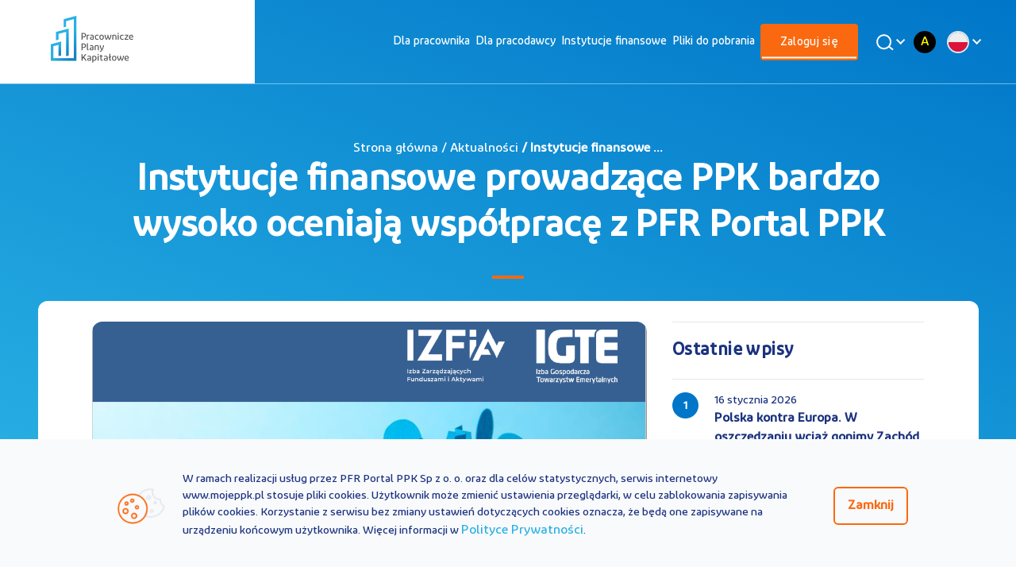

--- FILE ---
content_type: text/html;charset=UTF-8
request_url: https://www.mojeppk.pl/aktualnosci/Instytucje_finansowe_prowadzace_PPK_bardzo_wysoko_oceniaja_wspolprace_z_PFR_Portal_PPK.html
body_size: 12182
content:
<!DOCTYPE html>
<html lang="pl">
<head>
    




    <title>
        
            Instytucje finansowe prowadzące PPK bardzo wysoko oceniają współpracę z PFR Portal PPK
         — oficjalny portal Pracowniczych Planów Kapitałowych PPK 
    </title>

        <meta name="description" content="Instytucje finansowe prowadzące PPK bardzo wysoko oceniają współpracę z PFR Portal PPK">

    <meta name="keywords" content="moje, PPK, pracownicze, plany, kapitałowe, fundusz, emerytura, kapitał, fundusze, pracownik, pracodawca, informacje">
    <meta property="og:type" content="website" />
    <meta property="og:url" content="https://www.mojeppk.pl//aktualnosci/Instytucje_finansowe_prowadzace_PPK_bardzo_wysoko_oceniaja_wspolprace_z_PFR_Portal_PPK.html" />

        <meta property="og:title" content="Instytucje finansowe prowadzące PPK bardzo wysoko oceniają współpracę z PFR Portal PPK" />
        <meta property="og:image" content="https://www.mojeppk.pl//dam/jcr:62e238a8-4287-45a6-b9ff-1a394a544676/IZFiA%20IGTE%20(hp).png"/>

        <meta property="og:description" content="Instytucje finansowe prowadzące PPK bardzo wysoko oceniają współpracę z PFR Portal PPK" />

    <script>
  !function(f,b,e,v,n,t,s)
  {if(f.fbq)return;n=f.fbq=function(){n.callMethod?
  n.callMethod.apply(n,arguments):n.queue.push(arguments)};
  if(!f._fbq)f._fbq=n;n.push=n;n.loaded=!0;n.version='2.0';
  n.queue=[];t=b.createElement(e);t.async=!0;
  t.src=v;s=b.getElementsByTagName(e)[0];
  s.parentNode.insertBefore(t,s)}(window, document,'script',
  'https://connect.facebook.net/en_US/fbevents.js');
  fbq('init', '2230624733868951');
  fbq('track', 'PageView');
</script>
<noscript>
  <img height="1" width="1" style="display:none" 
       src="https://www.facebook.com/tr?id=2230624733868951&ev=PageView&noscript=1"/>
</noscript>
<script async src="https://www.google-analytics.com/analytics.js"></script>
<!-- Google Analytics -->
<script>
(function(i,s,o,g,r,a,m){i['GoogleAnalyticsObject']=r;i[r]=i[r]||function(){
(i[r].q=i[r].q||[]).push(arguments)},i[r].l=1*new Date();a=s.createElement(o),
m=s.getElementsByTagName(o)[0];a.async=1;a.src=g;m.parentNode.insertBefore(a,m)
})(window,document,'script','https://www.google-analytics.com/analytics.js','ga');

ga('create', 'UA-131145287-1', 'auto');
ga('send', 'pageview');
</script>
<!-- End Google Analytics -->

    <!-- Google Tag Manager -->
    <script>(function(w,d,s,l,i){w[l]=w[l]||[];w[l].push({'gtm.start':
    new Date().getTime(),event:'gtm.js'});var f=d.getElementsByTagName(s)[0],
    j=d.createElement(s),dl=l!='dataLayer'?'&l='+l:'';j.async=true;j.src=
    'https://www.googletagmanager.com/gtm.js?id='+i+dl;f.parentNode.insertBefore(j,f);
    })(window,document,'script','dataLayer', 'GTM-PQM3L36');</script>
    <!-- End Google Tag Manager -->
<meta charset="UTF-8">
<meta name="viewport" content="width=device-width, initial-scale=1.0, user-scalable=yes">
<meta http-equiv="X-UA-Compatible" content="ie=edge">
<meta name="author" content="Efigence">
<link rel="shortcut icon" href="/.resources/ppk-module/assets/favicon/favicon.ico" type="image/x-icon">
<link rel="manifest" href="/.resources/ppk-module/mgnl-resources/manifest.json" crossorigin="use-credentials">
<link rel="apple-touch-icon" sizes="180x180" href="/.resources/ppk-module/assets/favicon/apple-touch-icon.png">
<link rel="icon" type="image/png" sizes="32x32" href="/.resources/ppk-module/assets/favicon/favicon-32x32.png">
<link rel="icon" type="image/png" sizes="16x16" href="/.resources/ppk-module/assets/favicon/favicon-16x16.png">
<link rel="mask-icon" href="/.resources/ppk-module/assets/favicon/safari-pinned-tab.svg" color="#5bbad5">
<meta name="msapplication-TileColor" content="#ffffff">
<meta name="theme-color" content="#ffffff">

    <link rel="stylesheet" type="text/css" href="/.resources/ppk-module/webresources/dist/css/main~2026-01-15-09-01-26-629~cache.css" />


<script src='https://www.google.com/recaptcha/api.js?onload=renderCaptchas&render=explicit' async defer></script>

<link rel="canonical" href="https://www.mojeppk.pl/aktualnosci/Instytucje_finansowe_prowadzace_PPK_bardzo_wysoko_oceniaja_wspolprace_z_PFR_Portal_PPK.html">
<!-- Facebook Pixel Code -->
<script>
    !function(f,b,e,v,n,t,s) {if(f.fbq)return;n=f.fbq=function(){n.callMethod?
        n.callMethod.apply(n,arguments):n.queue.push(arguments)};
        if(!f._fbq)f._fbq=n;n.push=n;n.loaded=!0;n.version='2.0';
        n.queue=[];t=b.createElement(e);t.async=!0;
        t.src=v;s=b.getElementsByTagName(e)[0];
        s.parentNode.insertBefore(t,s)}(window, document,'script',
        'https://connect.facebook.net/en_US/fbevents.js');
    fbq('init', '758688664701896');
    fbq('track', 'PageView');
</script>
<noscript><img height="1" width="1" style="display:none"
               src="https://www.facebook.com/tr?id=758688664701896&ev=PageView&noscript=1"
/></noscript>
<!-- End Facebook Pixel Code --></head>

<body class="main-page" data-context="">


<script>
    (function() {
        const LOCAL_STORAGE_VARIABLE = 'contrastVariant';
        const initVariant = window.localStorage.getItem(LOCAL_STORAGE_VARIABLE);
        if (initVariant) {
            document.body.classList.add('contrast-version--' + initVariant);
            if (initVariant !== 'normal') {
                document.documentElement.style.fontSize = '20px';
            } else {
                document.documentElement.style.fontSize = null;
            } 
        }
    })()
</script>








<!-- Google Tag Manager (noscript) -->
<noscript><iframe src="https://www.googletagmanager.com/ns.html?id=GTM-PQM3L36"
height="0" width="0" style="display:none;visibility:hidden"></iframe></noscript>
<!-- End Google Tag Manager (noscript) -->

<nav class="nav-bar new-nav">
    <div class="container">
        <div class="row">

<a class="skip-link " href="#main">Przejdź do treści</a>
<a class="skip-link " href="#footer">Przejdź do stopki</a>
            <div class="small-4 large-2 logo-container">
                <div class="image-wrapper">
                    <a href="https://www.mojeppk.pl/" class="top-bar__logo">
                        <img class="mobile"
                             src="/dam/jcr:12f4f6a9-a999-40da-b934-4e5a3c03dba4/logo-mobile.png"
                             alt="Logo Moje PPK">
                        <img class="desktop"
                             src="/dam/jcr:f7bb9f10-7def-45d6-b652-8b25b95fdf0d/logo-ppk-v-1.svg"
                             alt="Logo Moje PPK">
                    </a>
                </div>
            </div>
            <div class="small-4 large-10">
                <div class="small-1 large-11 xlarge-9 new-nav_menu">
                <div class="mobile-container-links"> </div>
                    <div class="menu-container">
                        <ul role=menubar>
                            <li class="headDisplayNone">
                                <form action="/wyniki-wyszukiwania.html" class="search">
                                    <input id="main-search-input-mobile" name="q" placeholder="Szukaj" type="search" autocomplete="off">

                                    <button id="main-search-input-trigger-mobile" class="desktop-search_trigger">
                                        <img src="/.resources/ppk-module/assets/icons/search.svg"
                                             class="magnifying-glass inlineSVG" alt="">
                                    </button>
                                </form>

                            </li>




<li class=" default" role="menuitem" >
    <a  href="/dla-pracownika.html" title="Przejdź do: Dla pracownika">Dla pracownika</a>
</li>





<li class=" default" role="menuitem" >
    <a  href="/dla-pracodawcy.html" title="Przejdź do: Dla pracodawcy">Dla pracodawcy</a>
</li>





<li class=" default" role="menuitem" >
    <a  href="/lista-instytucji-finansowych.html" title="Przejdź do: Instytucje finansowe">Instytucje finansowe</a>
</li>





<li class=" default" role="menuitem" >
    <a  href="/pliki-do-pobrania.html" title="Przejdź do: Pliki do pobrania">Pliki do pobrania</a>
</li>





<li class=" show-for-small-only" role="menuitem" >
    <a  href="/kontakt.html" title="Przejdź do: Kontakt">Kontakt</a>
</li>





<li class=" show-as-button show-for-small-only" role="menuitem" >
    <a  href="/kalkulator.html" title="Przejdź do: Kalkulator PPK">Kalkulator PPK</a>
</li>





<li class="active show-as-button" role="menuitem" >
    <a  class="active-link"  href="https://rachunek.mojeppk.pl/" title="Przejdź do: Zaloguj się">Zaloguj się</a>
</li>


                        </ul>

                        <div class="number-and-search">
                        <div id="main-search-button-desktop" class="image-wrapper search desktop-search">
                            <button class="desktop-search_button" aria-label="Wyszukaj">
                                <img src="/.resources/ppk-module/assets/icons/search-white.svg"
                                    class="magnifying-glass" alt="">
                            </button>
                            <div class="desktop-search_search">
                                <form action="/wyniki-wyszukiwania.html" class="desktop-search_form" role="search">
                                    <button id="main-search-input-trigger" class="desktop-search_trigger">
                                        <img src="/.resources/ppk-module/assets/icons/search.svg"
                                             class="magnifying-glass inlineSVG" alt="">
                                    </button>
                                    <input name="q" id="main-search-input-desktop" placeholder="Czego szukasz?" type="text" autocomplete="off">
                                </form>
                                <div class="live-search-container">

                                </div>
                            </div>
                        </div>
                        </div>
                        <div class="contrast-and-dropdown">
<div class="contrast-change-link">
    <button
        class="contrast-change-link__position contrast-change-link__position--normal"
        data-contrast-type="normal"
        title="Zmień wersję kontrastową strony na standardową"
    >
        A
    </button>
    <button
        class="contrast-change-link__position contrast-change-link__position--black-yellow"
        data-contrast-type="black-yellow"
        title="Zmień wersję strony na wysokokontrastową"
    >
        A
    </button>
</div>







    <div id="menu-dropdown">
        <div class="dropdown">
            <button class="dropdown__button">
                <img class="dropdown__image" src="/dam/jcr:3c06355a-c312-4391-92c3-4a168f33cb4c/pl.png" alt="PL">
            </button>
            <div class="dropdown__content" aria-expanded="false">
                <ul class="dropdown__list">


                    <li class="dropdown__list-element">
                        <a href="/" class="dropdown__link" title="PL" target="_self">
                            <img class="dropdown__list-image dropdown__image" src="/dam/jcr:3c06355a-c312-4391-92c3-4a168f33cb4c/pl.png" alt="PL">
                            <span class="dropdown__list-text">PL</span>
                        </a>
                    </li>


                    <li class="dropdown__list-element">
                        <a href="/en.html" class="dropdown__link" title="EN" target="_self">
                            <img class="dropdown__list-image dropdown__image" src="/dam/jcr:a022a933-4e60-4b75-ab37-88b12757b306/en.png" alt="EN">
                            <span class="dropdown__list-text">EN</span>
                        </a>
                    </li>


                    <li class="dropdown__list-element">
                        <a href="/ua.html" class="dropdown__link" title="UA" target="_self">
                            <img class="dropdown__list-image dropdown__image" src="/dam/jcr:845393a4-b254-455b-b1fa-9360685ca079/ua.png" alt="UA">
                            <span class="dropdown__list-text">UA</span>
                        </a>
                    </li>
                </ul>
            </div>
        </div>
    </div>
                        </div>
                    </div>
                </div>
            </div>
            <button class="mobile-menu" aria-label="Otwórz / zamknij menu mobilne">
                <span class="bar"></span>
            </button>
        </div>
    </div>
</nav>
<main id="main">



<header class="bg-reverse">
    <div class="container padded bg-container container-11 bg-reverse ">
        <div class="content ">


                <h4>Strona główna / Aktualności<b> / Instytucje finansowe ...</b></h4>


                <h1 class="news-desktop">Instytucje finansowe prowadzące PPK bardzo wysoko oceniają współpracę z PFR Portal PPK</h1>
                <h1 class="news-mobile">Aktualności</h1>

                <div class="divider-bar"></div>

        </div>
    </div>
</header>
<section>
    <div class="container bg-primary bg-transparent">
        <article class="content-container institutions-container news-container">
            <div class="row align-center">

                <div class="small-12 large-8">
                    <div class="image-wrapper">
                        <img src='/dam/jcr:62e238a8-4287-45a6-b9ff-1a394a544676/IZFiA%20IGTE%20(hp).png' alt="Instytucje finansowe prowadzące PPK bardzo wysoko oceniają współpracę z PFR Portal PPK">
                    </div>
                        <div class="date-main">
                            <p>18 maja 2021</p>
                    </div>

                    <div class="title-news-mobile">
                        Instytucje finansowe prowadzące PPK bardzo wysoko oceniają współpracę z PFR Portal PPK
                        <div class="divider-bar"></div>
                    </div>

                        <div class="social-media-icons">
                            <a target="_blank" href="https://www.facebook.com/sharer/sharer.php?u=https://www.mojeppk.pl//aktualnosci/Instytucje_finansowe_prowadzace_PPK_bardzo_wysoko_oceniaja_wspolprace_z_PFR_Portal_PPK.html" title="Udostępnij na facebooku">
                               <img src="/.resources/ppk-module/assets/icons/fb.svg" alt="">
                            </a>
                            <a target="_blank" href="https://twitter.com/share?&amp;url=https://www.mojeppk.pl//aktualnosci/Instytucje_finansowe_prowadzace_PPK_bardzo_wysoko_oceniaja_wspolprace_z_PFR_Portal_PPK.html&amp;text=Instytucje finansowe prowadzące PPK bardzo wysoko oceniają współpracę z PFR Portal PPK" title="Udostępnij na Twitterze">
                                <img src="/.resources/ppk-module/assets/icons/twitter.svg" alt="">
                            </a>
                            <a target="_blank" href="https://www.linkedin.com/shareArticle?mini=true&amp;url=https://www.mojeppk.pl//aktualnosci/Instytucje_finansowe_prowadzace_PPK_bardzo_wysoko_oceniaja_wspolprace_z_PFR_Portal_PPK.html" title="Udostępnij na Linkedin">
                                <img src="/.resources/ppk-module/assets/icons/linkedin.svg" alt="">
                            </a>
                            <a href="mailto:?subject=Instytucje finansowe prowadzące PPK bardzo wysoko oceniają współpracę z PFR Portal PPK&amp;body=Ciekawy artykuł ukazał się na portalu MojePPK.pl - poniżej przesyłam link do tej publikacji: https://www.mojeppk.pl//aktualnosci/Instytucje_finansowe_prowadzace_PPK_bardzo_wysoko_oceniaja_wspolprace_z_PFR_Portal_PPK.html" title="Udostępnij przez e-mail">
                                <img src="/.resources/ppk-module/assets/icons/mail-share.svg" alt="">
                            </a>
                        </div>

                    <div class="text">
                        <p><strong>Instytucje finansowe bardzo dobrze oceniają kompletność treści merytorycznych dotyczących PPK umieszczanych na portalu MojePPK.pl, a zdecydowana większość z nich jest bardzo zadowolona ze wsp&oacute;łpracy z PFR Portal PPK &ndash; wynika z badania IZFiA i IGTE.</strong></p>

<p><strong>Izba Zarządzających Funduszami i Aktywami</strong> oraz <strong>Izba Gospodarcza Towarzystw Emerytalnych</strong>, kt&oacute;re zrzeszają TFI i PTE, <a class="dictionary-link" data-iddictionary="instytucja_finansowa" data-idmagnolia="0efff30a-f640-4906-837c-c88867cb0c8f" data-workspacemagnolia="dictionary" href="javascript:void(0)">instytucje finansowe </a>zarządzające środkami w ramach PPK, przeprowadziły badanie wśr&oacute;d swoich członk&oacute;w, by zebrać doświadczenia po kolejnych etapach wdrożenia programu, wyciągnąć z nich wnioski i na tej bazie przygotować rekomendacje rozwoju systemu.</p>

<p>W ramach badania bardzo pozytywnie zaopiniowano funkcjonowanie portalu informacyjnego poświęconego programowi PPK. Na pytanie, jak państwo oceniają kompletność treści merytorycznych dotyczących Pracowniczych Plan&oacute;w Kapitałowych umieszczanych na portalu <a href="http://www.mojeppk.pl" target="_blank">MojePPK.pl</a>, kierowanych do grup instytucji finansowych, pracownik&oacute;w i pracodawc&oacute;w, <strong>&bdquo;bardzo dobrze&rdquo;</strong> <strong>odpowiedziało aż 78,6% badanych</strong>, a &bdquo;dobrze&rdquo; 21,4%.</p>

<p><em>&ndash; Bardzo mnie cieszy tak pozytywna ocena naszej pracy, szczeg&oacute;lnie ze strony naszych partner&oacute;w. Naszą misją jest dostarczanie rzetelnych i sprawdzonych informacji, edukowanie, wyjaśnianie i propagowanie najlepszych rozwiązań dla bezpieczeństwa Polak&oacute;w oraz dbałość o ich spok&oacute;j i zadowolenie po zakończeniu aktywności zawodowej. Dokładamy także wszelkich starań, aby wyjaśnić ich obawy i wątpliwości oraz wskazać korzyści płynące z udziału w programie. Dlatego ocena, jaką wystawili nam przedstawiciele instytucji finansowych, jest dla nas bardzo ważna &ndash;</em> powiedział <strong>Robert Zapotoczny</strong>, prezes zarządu PFR Portal PPK.</p>

<div data-oembed-url="https://www.mojeppk.pl/aktualnosci/Dziewi-tnaste-zestawienie--rednich-op-at-za-zarz-dzanie-funduszami-PPK.html">
<div class="iframely-embed">
<div class="iframely-responsive" style="height:140px; padding-bottom:0"><a data-iframely-url="//cdn.iframe.ly/api/iframe?url=https%3A%2F%2Fwww.mojeppk.pl%2Faktualnosci%2FDziewi-tnaste-zestawienie--rednich-op-at-za-zarz-dzanie-funduszami-PPK.html&amp;key=b8d9039a22fc09acadd82faf6a35bc89" href="https://www.mojeppk.pl/aktualnosci/Dziewi-tnaste-zestawienie--rednich-op-at-za-zarz-dzanie-funduszami-PPK.html">Dziewiętnaste zestawienie średnich opłat za zarządzanie funduszami PPK</a></div>
</div>
<script async="" charset="utf-8" src="//cdn.iframe.ly/embed.js"></script></div>

<p>&nbsp;</p>

<p>Wśr&oacute;d respondent&oacute;w istnieje r&oacute;wnież wysoki poziom zadowolenia z kontakt&oacute;w z PFR Portal PPK. Na pytanie o poziom satysfakcji ze wsp&oacute;łpracy z tą instytucją aż <strong>92,5% badanych odpowiedziało, że jest on &bdquo;bardzo dobry&rdquo;</strong>, a jedynie 7,1% uznało wsp&oacute;łpracę za zadowalającą.</p>

<p><em>&ndash; Jakość i poziom wsp&oacute;łpracy partner&oacute;w determinuje sukces prowadzonych przez nich projekt&oacute;w. Cenimy wsp&oacute;łpracę z PFR Portal PPK przy wprowadzaniu w Polsce zbiorowego systemu długoterminowych oszczędności. Wierzymy, że z upływem czasu nasze wsp&oacute;lne starania będą przynosić jeszcze lepsze efekty, zar&oacute;wno w zakresie efektywności plan&oacute;w, jak i ich powszechności &ndash;</em> tłumaczy <strong>Małgorzata Rusewicz</strong>, prezeska zarządu IZFiA i prezeska IGTE.</p>

<p>Badanie &bdquo;Wdrożenie PPK w II i III etapie&rdquo; zostało przeprowadzone przez IZFiA oraz IGTE metodą CAWI w dniach od 22 lutego do 22 marca 2021 roku na pr&oacute;bie 14 instytucji finansowych, TFI i PTE, członkach ww. izb.</p>

<p>Pełny raport z badania zostanie opublikowany 18 maja b.r. w serwisie internetowym IZFiA <a href="https://www.izfa.pl/raporty" target="_blank">pod tym adresem</a> oraz w serwisie IGTE po kliknięciu<a href="http://igte.pl/ekspertyza/" target="_blank"> tutaj</a>.</p>

<div data-oembed-url="https://www.instagram.com/p/COu23ior0kG/?utm_source=ig_web_copy_link">
<blockquote class="instagram-media" data-instgrm-permalink="https://www.instagram.com/p/COu23ior0kG/?utm_source=ig_embed&amp;utm_campaign=loading" data-instgrm-version="13" style=" background:#FFF; border:0; border-radius:3px; box-shadow:0 0 1px 0 rgba(0,0,0,0.5),0 1px 10px 0 rgba(0,0,0,0.15); margin: 1px; max-width:658px; min-width:326px; padding:0; width:99.375%; width:-webkit-calc(100% - 2px); width:calc(100% - 2px);">
<div style="padding:16px">
<div style="align-items:center; display:flex; flex-direction:row">
<div style="background-color:#f4f4f4; border-radius:50%; flex-grow:0; height:40px; margin-right:14px; width:40px">&nbsp;</div>

<div style="display:flex; flex-direction:column; flex-grow:1; justify-content:center">
<div style="background-color:#f4f4f4; border-radius:4px; flex-grow:0; height:14px; margin-bottom:6px; width:100px">&nbsp;</div>

<div style="background-color:#f4f4f4; border-radius:4px; flex-grow:0; height:14px; width:60px">&nbsp;</div>
</div>
</div>

<div style="padding:19% 0">&nbsp;</div>

<div style="display:block; height:50px; margin-bottom:12px; margin-left:12px; margin-right:12px; margin-top:12px; width:50px"><a href="https://www.instagram.com/p/COu23ior0kG/?utm_source=ig_embed&amp;utm_campaign=loading" style=" background:#FFFFFF; line-height:0; padding:0 0; text-align:center; text-decoration:none; width:100%;" target="_blank"><svg height="50px" version="1.1" viewbox="0 0 60 60" width="50px" xmlns="https://www.w3.org/2000/svg" xmlns:xlink="https://www.w3.org/1999/xlink"><g fill="none" fill-rule="evenodd" stroke="none" stroke-width="1"><g fill="#000000" transform="translate(-511.000000, -20.000000)"><g><path d="M556.869,30.41 C554.814,30.41 553.148,32.076 553.148,34.131 C553.148,36.186 554.814,37.852 556.869,37.852 C558.924,37.852 560.59,36.186 560.59,34.131 C560.59,32.076 558.924,30.41 556.869,30.41 M541,60.657 C535.114,60.657 530.342,55.887 530.342,50 C530.342,44.114 535.114,39.342 541,39.342 C546.887,39.342 551.658,44.114 551.658,50 C551.658,55.887 546.887,60.657 541,60.657 M541,33.886 C532.1,33.886 524.886,41.1 524.886,50 C524.886,58.899 532.1,66.113 541,66.113 C549.9,66.113 557.115,58.899 557.115,50 C557.115,41.1 549.9,33.886 541,33.886 M565.378,62.101 C565.244,65.022 564.756,66.606 564.346,67.663 C563.803,69.06 563.154,70.057 562.106,71.106 C561.058,72.155 560.06,72.803 558.662,73.347 C557.607,73.757 556.021,74.244 553.102,74.378 C549.944,74.521 548.997,74.552 541,74.552 C533.003,74.552 532.056,74.521 528.898,74.378 C525.979,74.244 524.393,73.757 523.338,73.347 C521.94,72.803 520.942,72.155 519.894,71.106 C518.846,70.057 518.197,69.06 517.654,67.663 C517.244,66.606 516.755,65.022 516.623,62.101 C516.479,58.943 516.448,57.996 516.448,50 C516.448,42.003 516.479,41.056 516.623,37.899 C516.755,34.978 517.244,33.391 517.654,32.338 C518.197,30.938 518.846,29.942 519.894,28.894 C520.942,27.846 521.94,27.196 523.338,26.654 C524.393,26.244 525.979,25.756 528.898,25.623 C532.057,25.479 533.004,25.448 541,25.448 C548.997,25.448 549.943,25.479 553.102,25.623 C556.021,25.756 557.607,26.244 558.662,26.654 C560.06,27.196 561.058,27.846 562.106,28.894 C563.154,29.942 563.803,30.938 564.346,32.338 C564.756,33.391 565.244,34.978 565.378,37.899 C565.522,41.056 565.552,42.003 565.552,50 C565.552,57.996 565.522,58.943 565.378,62.101 M570.82,37.631 C570.674,34.438 570.167,32.258 569.425,30.349 C568.659,28.377 567.633,26.702 565.965,25.035 C564.297,23.368 562.623,22.342 560.652,21.575 C558.743,20.834 556.562,20.326 553.369,20.18 C550.169,20.033 549.148,20 541,20 C532.853,20 531.831,20.033 528.631,20.18 C525.438,20.326 523.257,20.834 521.349,21.575 C519.376,22.342 517.703,23.368 516.035,25.035 C514.368,26.702 513.342,28.377 512.574,30.349 C511.834,32.258 511.326,34.438 511.181,37.631 C511.035,40.831 511,41.851 511,50 C511,58.147 511.035,59.17 511.181,62.369 C511.326,65.562 511.834,67.743 512.574,69.651 C513.342,71.625 514.368,73.296 516.035,74.965 C517.703,76.634 519.376,77.658 521.349,78.425 C523.257,79.167 525.438,79.673 528.631,79.82 C531.831,79.965 532.853,80.001 541,80.001 C549.148,80.001 550.169,79.965 553.369,79.82 C556.562,79.673 558.743,79.167 560.652,78.425 C562.623,77.658 564.297,76.634 565.965,74.965 C567.633,73.296 568.659,71.625 569.425,69.651 C570.167,67.743 570.674,65.562 570.82,62.369 C570.966,59.17 571,58.147 571,50 C571,41.851 570.966,40.831 570.82,37.631"></path></g></g></g></svg></a></div>

<div style="padding-top:8px">
<div style="color:#3897f0; font-family:Arial,sans-serif; font-size:14px; font-style:normal; font-weight:550; line-height:18px"><a href="https://www.instagram.com/p/COu23ior0kG/?utm_source=ig_embed&amp;utm_campaign=loading" style=" background:#FFFFFF; line-height:0; padding:0 0; text-align:center; text-decoration:none; width:100%;" target="_blank">View this post on Instagram</a></div>
</div>

<div style="padding:12.5% 0">&nbsp;</div>

<div style="align-items:center; display:flex; flex-direction:row; margin-bottom:14px">
<div>
<div style="background-color:#f4f4f4; border-radius:50%; height:12.5px; transform:translateX(0px) translateY(7px); width:12.5px">&nbsp;</div>

<div style="background-color:#f4f4f4; flex-grow:0; height:12.5px; margin-left:2px; margin-right:14px; transform:rotate(-45deg) translateX(3px) translateY(1px); width:12.5px">&nbsp;</div>

<div style="background-color:#f4f4f4; border-radius:50%; height:12.5px; transform:translateX(9px) translateY(-18px); width:12.5px">&nbsp;</div>
</div>

<div style="margin-left:8px">
<div style="background-color:#f4f4f4; border-radius:50%; flex-grow:0; height:20px; width:20px">&nbsp;</div>

<div style="border-bottom:2px solid transparent; border-left:6px solid #f4f4f4; border-top:2px solid transparent; height:0; transform:translateX(16px) translateY(-4px) rotate(30deg); width:0">&nbsp;</div>
</div>

<div style="margin-left:auto">
<div style="border-right:8px solid transparent; border-top:8px solid #f4f4f4; transform:translateY(16px); width:0px">&nbsp;</div>

<div style="background-color:#f4f4f4; flex-grow:0; height:12px; transform:translateY(-4px); width:16px">&nbsp;</div>

<div style="border-left:8px solid transparent; border-top:8px solid #f4f4f4; height:0; transform:translateY(-4px) translateX(8px); width:0">&nbsp;</div>
</div>
</div>

<div style="display:flex; flex-direction:column; flex-grow:1; justify-content:center; margin-bottom:24px">
<div style="background-color:#f4f4f4; border-radius:4px; flex-grow:0; height:14px; margin-bottom:6px; width:224px">&nbsp;</div>

<div style="background-color:#f4f4f4; border-radius:4px; flex-grow:0; height:14px; width:144px">&nbsp;</div>
</div>

<p style="color:#c9c8cd; font-family:Arial,sans-serif; font-size:14px; line-height:17px; margin-bottom:0; margin-top:8px; overflow:hidden; padding:8px 0 7px; text-align:center; text-overflow:ellipsis; white-space:nowrap"><a href="https://www.instagram.com/p/COu23ior0kG/?utm_source=ig_embed&amp;utm_campaign=loading" style=" color:#c9c8cd; font-family:Arial,sans-serif; font-size:14px; font-style:normal; font-weight:normal; line-height:17px; text-decoration:none;" target="_blank">A post shared by PFR Portal PPK (@pfrportal)</a></p>
</div>
</blockquote>
<script async="" src="//platform.instagram.com/en_US/embeds.js"></script></div>

<p>(map)</p>

                    </div>
                </div>
                <div class="small-12 large-4">
                    <div class="title-last-entry">
                        Ostatnie wpisy
                    </div>




                        <div class="last-entry-container">
                            <div class="circle-number">
                                1
                            </div>
                            <div class="date-and-title">
                                <div class="date">
                                        <p>16 stycznia 2026</p>
                                </div>
                                <div class="title">
                                Polska kontra Europa. W oszczędzaniu wciąż gonimy Zachód
                                </div>

                            </div>
                            <a href="https://www.mojeppk.pl/aktualnosci/oszczedzanie_raport_pfr_styczen26.html">  </a>
                        </div>



                        <div class="last-entry-container">
                            <div class="circle-number">
                                2
                            </div>
                            <div class="date-and-title">
                                <div class="date">
                                        <p>15 stycznia 2026</p>
                                </div>
                                <div class="title">
                                31 tysięcy nowych uczestników PPK w 2 tygodnie. Nie czekaj na lepszy moment! 
                                </div>

                            </div>
                            <a href="https://www.mojeppk.pl/aktualnosci/nie_czekaj_dolacz_do_ppk.html">  </a>
                        </div>



                        <div class="last-entry-container">
                            <div class="circle-number">
                                3
                            </div>
                            <div class="date-and-title">
                                <div class="date">
                                        <p>12 stycznia 2026</p>
                                </div>
                                <div class="title">
                                Rok rekordów w Pracowniczych Planach Kapitałowych
                                </div>

                            </div>
                            <a href="https://www.mojeppk.pl/aktualnosci/rok-rekordow-w-pracowniczych-planach-kapitalowych.html">  </a>
                        </div>



                        <div class="last-entry-container">
                            <div class="circle-number">
                                4
                            </div>
                            <div class="date-and-title">
                                <div class="date">
                                        <p>7 stycznia 2026</p>
                                </div>
                                <div class="title">
                                Nowy limit w PPK od 2026 r.
                                </div>

                            </div>
                            <a href="https://www.mojeppk.pl/aktualnosci/Nowy_limit_w_PPK_od_2026.html">  </a>
                        </div>



                        <div class="last-entry-container">
                            <div class="circle-number">
                                5
                            </div>
                            <div class="date-and-title">
                                <div class="date">
                                        <p>2 stycznia 2026</p>
                                </div>
                                <div class="title">
                                Rekord na koniec 2025 roku: 45 miliardów złotych w PPK! 
                                </div>

                            </div>
                            <a href="https://www.mojeppk.pl/aktualnosci/rekord_ppk_na_koniec_2025.html">  </a>
                        </div>

                </div>
            </div>
            <div class="row align-center">

                <div class="small-12 large-12">
                    <div class="title-see-also">
                            Zobacz także
                    </div>
                        <div class="repository-card-container">





                                        <div class="card news bg-secondary">

                                        <div class="show-click-container">

                                                <div class="icon">
                                                        <img src='/dam/jcr:1b372a04-688f-4f15-b413-fb056732fd4a/20240718_ekspertyza_ekonomiczna_oszczednosci_0.webp' alt='Zdjęcie artykułu oszczedzanie_raport_pfr_styczen26'/>
                                                    </div>

                                            <div class="date-and-title">

                                                        <div class="date">
                                                                <p>16 stycznia 2026</p>
                                                        </div>

                                                        <h3 class="bold color-secondary title">Polska kontra Europa. W oszczędzaniu wciąż gonimy Zachód</h3>

                                                    </div>

                                                <a href="https://www.mojeppk.pl/aktualnosci/oszczedzanie_raport_pfr_styczen26.html"></a>

                                            </div>
                                        </div>





























                                        <div class="card news bg-secondary">

                                        <div class="show-click-container">

                                                <div class="icon">
                                                        <img src='/dam/jcr:9bd054d8-51bf-492b-9214-6a52c5eb67e9/Finanse-oczami-nastolatkow_1225.jpg' alt='Zdjęcie artykułu Wyniki-raportu-Finanse-oczami-nastolatkow_1225'/>
                                                    </div>

                                            <div class="date-and-title">

                                                        <div class="date">
                                                                <p>23 grudnia 2025</p>
                                                        </div>

                                                        <h3 class="bold color-secondary title">Finanse młodych Polaków pod lupą.  Wyniki najnowszego raportu „Finanse oczami nastolatków” </h3>

                                                    </div>

                                                <a href="https://www.mojeppk.pl/aktualnosci/Wyniki-raportu-Finanse-oczami-nastolatkow_1225.html"></a>

                                            </div>
                                        </div>





























                                        <div class="card news bg-secondary">

                                        <div class="show-click-container">

                                                <div class="icon">
                                                        <img src='/dam/jcr:839bb4cb-84b6-4ee1-bbf6-06e306ff0e27/Covers%20(10).jpg' alt='Zdjęcie artykułu raport_polak_inwestor_2025'/>
                                                    </div>

                                            <div class="date-and-title">

                                                        <div class="date">
                                                                <p>8 grudnia 2025</p>
                                                        </div>

                                                        <h3 class="bold color-secondary title">Raport „Polak Inwestor 2025”</h3>

                                                    </div>

                                                <a href="https://www.mojeppk.pl/aktualnosci/raport_polak_inwestor_2025.html"></a>

                                            </div>
                                        </div>

                        </div>
                    <div class="see-more">
                            <a href="/aktualnosci.html">Zobacz więcej</a>
                    </div>
                </div>
            </div>
        </article>
    </div>
</section>
</main>


<footer id="footer" class="new-footer">

    <section class="footer-section">
        <div class="container">
            <div class="row">
                <div class="small-12 large-2">
                    <div class="logo-container">
                        <div class="image-wrapper transparent">
                            <a href="/">

<a href="/" class="top-bar__logo">
    <img class="mobile" src="/dam/jcr:1c2aca8a-6e42-49f7-82ac-a6861a50a21c/logo-ppk-white-mobile.svg" alt="">
    <img class="desktop" src="/dam/jcr:7b154206-c5cf-4955-94d4-b14d2323f28e/logo-ppk.svg" alt="">
</a>
                            </a>
                        </div>
                    </div>
                </div>
                <div class="small-12 large-10">
<div class="row">
    <div class="columns small-12 large-3">
        

<h3 class="column-title">
    <a href="#" class="color-secondary">PPK</a>
</h3>
<div class="inner-content">
    <ul role="menu" class="inner-content-list color-secondary">


<li class="list-item">
    <a href="/informacje-ogolne.html" class="color-secondary" role="menuitem">Informacje ogólne</a>
</li>


<li class="list-item">
    <a class="list-item-link color-secondary" target="_blank" href="https://rachunek.mojeppk.pl/auth/login" role="menuitem">Serwis MojePPK</a>
</li>


<li class="list-item">
    <a href="/aktualnosci.html" class="color-secondary" role="menuitem">Aktualności</a>
</li>


<li class="list-item">
    <a href="/slownik.html" class="color-secondary" role="menuitem">Słownik pojęć</a>
</li>


<li class="list-item">
    <a href="/kontakt.html" class="color-secondary" role="menuitem">Kontakt</a>
</li>


<li class="list-item">
    <a class="list-item-link color-secondary" target="_blank" href="tel:800775775" role="menuitem">800 775 775</a>
</li>


<li class="list-item">
    <a class="list-item-link color-secondary" target="_blank" href="https://www.mojeppk.pl/ua" role="menuitem">UA</a>
</li>


<li class="list-item">
    <a class="list-item-link color-secondary" target="_blank" href="https://www.mojeppk.pl/en" role="menuitem">EN</a>
</li>
    </ul>
</div>
    </div>
    <div class="columns small-12 large-3">


<h3 class="column-title">
    <a href="/dla-pracownika.html" class="color-secondary">Dla pracownika</a>
</h3>
<div class="inner-content">
    <ul role="menu" class="inner-content-list color-secondary">


<li class="list-item">
    <a class="list-item-link color-secondary" target="_blank" href="https://rachunek.mojeppk.pl/auth/login" role="menuitem">Serwis MojePPK</a>
</li>


<li class="list-item">
    <a href="/dla-pracownika/artykul.html" class="color-secondary" role="menuitem">Informacje ogólne</a>
</li>


<li class="list-item">
    <a href="/szkolenia/dla-pracownika.html#ppk" class="color-secondary" role="menuitem">Szkolenia PPK</a>
</li>


<li class="list-item">
    <a href="/kalkulator.html" class="color-secondary" role="menuitem">Kalkulator oszczędności PPK</a>
</li>


<li class="list-item">
    <a class="list-item-link color-secondary" target="_blank" href="/dla-pracownika/kalkulator.html" role="menuitem">Kalkulator korzyści pracownika </a>
</li>


<li class="list-item">
    <a class="list-item-link color-secondary" target="_blank" href="https://www.youtube.com/playlist?list=PLllXaYALiFouri2SKRaOzYI5ii2rWVjCm" role="menuitem">#PoznajPPK Animacje</a>
</li>


<li class="list-item">
    <a href="/pliki-do-pobrania.html" class="color-secondary" role="menuitem">Materiały do pobrania</a>
</li>


<li class="list-item">
    <a href="https://www.mojeppk.pl/dla-pracownika.html#FAQ" class="color-secondary" role="menuitem">Najczęstsze pytania</a>
</li>
    </ul>
</div>
    </div>
    <div class="columns small-12 large-3">


<h3 class="column-title">
    <a href="/dla-pracodawcy.html" class="color-secondary">Dla pracodawcy</a>
</h3>
<div class="inner-content">
    <ul role="menu" class="inner-content-list color-secondary">


<li class="list-item">
    <a href="/dla-pracodawcy/artykul.html" class="color-secondary" role="menuitem">Informacje ogólne</a>
</li>


<li class="list-item">
    <a href="/dla-pracodawcy/5-krokow-do-ppk.html" class="color-secondary" role="menuitem">Jak wprowadzić PPK</a>
</li>


<li class="list-item">
    <a href="/dla-pracodawcy/ppk-w-sektorze-publicznym.html" class="color-secondary" role="menuitem">PPK w budżetówce</a>
</li>


<li class="list-item">
    <a href="/dla-pracodawcy/kalkulator.html" class="color-secondary" role="menuitem">Kalkulator kosztów</a>
</li>


<li class="list-item">
    <a href="/szkolenia.html#ppk" class="color-secondary" role="menuitem">Szkolenia PPK</a>
</li>


<li class="list-item">
    <a href="/dla-pracodawcy/odpowiedzialny-pracodawca.html" class="color-secondary" role="menuitem">Odpowiedzialny i Przyjazny Pracodawca</a>
</li>


<li class="list-item">
    <a href="/pliki-do-pobrania.html" class="color-secondary" role="menuitem">Materiały do pobrania</a>
</li>


<li class="list-item">
    <a href="https://www.mojeppk.pl/ppk/dla-pracodawcy.html#FAQ" class="color-secondary" role="menuitem">Najczęstsze pytania</a>
</li>
    </ul>
</div>
    </div>
    <div class="columns small-12 large-3">


<h3 class="column-title">
    <a href="/lista-instytucji-finansowych.html" class="color-secondary">Instytucje finansowe</a>
</h3>
<div class="inner-content">
    <ul role="menu" class="inner-content-list color-secondary">


<li class="list-item">
    <a class="list-item-link color-secondary" target="_blank" href="/instytucje-finansowe.html" role="menuitem">Informacje ogólne</a>
</li>


<li class="list-item">
    <a href="/lista-instytucji-finansowych.html" class="color-secondary" role="menuitem">Lista instytucji</a>
</li>


<li class="list-item">
    <a class="list-item-link color-secondary" target="_blank" href="/stopy-zwrotu-fzd.html" role="menuitem">Stopy zwrotu FZD</a>
</li>


<li class="list-item">
    <a href="/pliki-do-pobrania.html" class="color-secondary" role="menuitem">Materiały do pobrania</a>
</li>
    </ul>
</div>
    </div>
</div>
                </div>
            </div>
        </div>
    </section>
    <section class="footer-copyright">
        <div class="container padded">
            <div class="row">
                <div class="small-12">
<div class="row">
    <div class="small-12 small-order-2 large-4 large-order-1">
        <div class="copyrights-wrapper">
            <div class="copyrights color-secondary">
                © 2026 PFR Portal PPK
            </div>
        </div>
    </div>
    <div class="small-12 large-4 large-order-2">
        <nav class="footer-social">


<a target="_blank" class="footer-social_item" href="https://www.facebook.com/PracowniczePlanyKapitalowePPK" title="Odwiedź nasze medium społecznościowe: facebook ">
    <i class="footer-social_item-icon socicon-facebook"></i>
</a>

<a target="_blank" class="footer-social_item" href="https://www.linkedin.com/company/pracowniczeplanykapitalowe/" title="Odwiedź nasze medium społecznościowe: linkedin ">
    <i class="footer-social_item-icon socicon-linkedin"></i>
</a>

<a target="_blank" class="footer-social_item" href="https://twitter.com/Moje_PPK" title="Odwiedź nasze medium społecznościowe: twitter ">
    <i class="footer-social_item-icon socicon-twitter"></i>
</a>

<a target="_blank" class="footer-social_item" href="https://www.youtube.com/pracowniczeplanykapitałowe" title="Odwiedź nasze medium społecznościowe: youtube ">
    <i class="footer-social_item-icon socicon-youtube"></i>
</a>

<a target="_blank" class="footer-social_item" href="https://www.instagram.com/moje_ppk/" title="Odwiedź nasze medium społecznościowe: instagram ">
    <i class="footer-social_item-icon socicon-instagram"></i>
</a>

<a target="_blank" class="footer-social_item" href="https://www.tiktok.com/@mojeppk" title="Odwiedź nasze medium społecznościowe: tiktok ">
    <i class="footer-social_item-icon socicon-tiktok"></i>
</a>        </nav>
    </div>
    <div class="small-12 small-order-1 large-4 large-order-3">
        <div class="legal-links inner-content-list">
            <ul class="legal-links-list" role="menu">


<li class="list-item">
    <a class="list-item-link color-secondary" target="_blank" href="/dokumenty/polityka_prywatnosci_mojeppk.pdf" role="menuitem">Polityka prywatności</a>
</li>


<li class="list-item">
    <a class="list-item-link color-secondary" target="_blank" href="https://www.mojeppk.pl/pliki/repozytorium-plikow/materialy-do-pobrania/pdf/Regulamin_mojeppk-29012020.pdf" role="menuitem">Regulamin</a>
</li>
            </ul>
        </div>
    </div>
</div>
                </div>
            </div>
            <div class="small-12">
<div class="spacer s3"></div>

<article class="footer-disclaimer color-secondary">
    <p>Portal MojePPK.pl jest jedynym oficjalnym źr&oacute;dłem informacji o Pracowniczych Planach Kapitałowych, prowadzonym na mocy Ustawy o PPK przez operatora - PFR Portal PPK sp. z o.o., sp&oacute;łkę zależną Polskiego Funduszu Rozwoju SA.<br />
Treści zawarte na Portalu PPK mają charakter wyłącznie informacyjny i są aktualne na dzień ich zamieszczenia. Treści te <strong>nie zastępują </strong>obowiązujących przepis&oacute;w prawa i każdorazowo powinny być interpretowane oraz stosowane z uwzględnieniem aktualnie obowiązujących przepis&oacute;w prawa. Treści te nie stanowią porady prawnej, finansowej ani oficjalnej interpretacji obowiązujących przepis&oacute;w prawa.<br />
PFR Portal PPK sp. z o.o. nie ponosi odpowiedzialności z tytułu powstania jakichkolwiek szk&oacute;d, wynikających lub pozostających w związku z treściami zamieszczonymi na Portalu PPK. W przypadku jakichkolwiek wątpliwości co do treści umieszczonych na Portalu PPK, w tym co do praw lub obowiązk&oacute;w wynikających z obowiązujących przepis&oacute;w prawa, należy skorzystać z pomocy podmiot&oacute;w świadczących zawodowo pomoc prawną.</p>

</article>

<div class="spacer s0"></div>            </div>
        </div>
    </section>
</footer>




<section class="cookies-bar hide">
    <div class="container padded bg-transparent">
        <div class="row align-center-middle">
            <div class="small-12 large-1" aria-hidden="true">
                <div class="image-wrapper">
                    <img src="/.resources/ppk-module/assets/icons/ico-cookies.png" alt="">
                </div>
            </div>
            <div class="small-12 large-10">
                <p class="color-font-primary">
                    W ramach realizacji usług przez PFR Portal PPK Sp z o. o. oraz dla celów statystycznych, serwis internetowy www.mojeppk.pl stosuje pliki cookies. Użytkownik może zmienić ustawienia przeglądarki, w celu zablokowania zapisywania plików cookies. Korzystanie z serwisu bez zmiany ustawień dotyczących cookies oznacza, że będą one zapisywane na urządzeniu końcowym użytkownika. Więcej informacji w <a href="/dokumenty/polityka_prywatnosci_mojeppk.pdf" class="color-lightblue">Polityce Prywatności</a>.
                </p>
            </div>
            <div class="small-12 large-1">
                <button class="button secondary" aria-label="Zamknij regulacje cookies">Zamknij</button>
            </div>
        </div>
    </div>
</section>
    <script src="/.resources/ppk-module/webresources/dist/js/app~2026-01-15-09-01-26-633~cache.js"></script>

<!-- Google Captcha -->
<script>
    function renderCaptchas () {
        const captchas = document.querySelectorAll('.g-recaptcha');
        if (captchas) {
            for (let i = 0; i < captchas.length; i++) {
                let captchaId;

                // Klucz powiązany z pocztą sla.mojeppk@efigence.com
                captchaId = grecaptcha.render(captchas[i], {
                    'sitekey': '6LfKjlUrAAAAACqYZaPytHwKEMUncGV5ZC6Z-m6l'
                });
                captchas[i].setAttribute('data-id', captchaId);
            }
        }
    }
</script>
<!-- Google Captcha:End -->

<!-- The core Firebase JS SDK is always required and must be listed first -->
<script src="https://www.gstatic.com/firebasejs/7.15.1/firebase-app.js"></script>

<!-- TODO: Add SDKs for Firebase products that you want to use
https://firebase.google.com/docs/web/setup#available-libraries -->
<script src="https://www.gstatic.com/firebasejs/7.15.1/firebase-analytics.js"></script>

<script>
  // Your web app's Firebase configuration
  var firebaseConfig = {
    apiKey: "AIzaSyDsAOupTeHVNbEhHG3xRJXi3-k_WW7ZBNM",
    authDomain: "mojeppk-push.firebaseapp.com",
    databaseURL: "https://mojeppk-push.firebaseio.com",
    projectId: "mojeppk-push",
    storageBucket: "mojeppk-push.appspot.com",
    messagingSenderId: "129722102557",
    appId: "1:129722102557:web:38e1a9afdf7315497aa7f4",
    measurementId: "G-01LMM7NQRR"
  };
  // Initialize Firebase
  firebase.initializeApp(firebaseConfig);
  firebase.analytics();
</script>

<script>
    piAId = '900621';
    piCId = '2887';
    piHostname = 'pi.pardot.com';
    (function() {
        function async_load(){
            var s = document.createElement('script'); s.type = 'text/javascript';
            s.src = ('https:' == document.location.protocol ? 'https://pi' : 'http://cdn') + '.pardot.com/pd.js';
            var c = document.getElementsByTagName('script')[0]; c.parentNode.insertBefore(s, c);
        }
        if (window.attachEvent) {
            window.attachEvent('onload', async_load);
        } else {
            window.addEventListener('load', async_load, false);
        }
    })();
</script>
</body>
</html>


--- FILE ---
content_type: image/svg+xml;charset=UTF-8
request_url: https://www.mojeppk.pl/.resources/ppk-module/assets/icons/mail-share.svg
body_size: 263
content:
<svg xmlns="http://www.w3.org/2000/svg" width="43" height="42" viewBox="0 0 43 42">
    <path fill="#1B337F" d="M21.2.5C32.522.5 41.7 9.678 41.7 21s-9.178 20.5-20.5 20.5S.7 32.322.7 21 9.878.5 21.2.5zm0 1C10.43 1.5 1.7 10.23 1.7 21s8.73 19.5 19.5 19.5S40.7 31.77 40.7 21 31.97 1.5 21.2 1.5zm2 10.5l7 6.637-7 6.696V22s-6.17-.171-11 5c2.269-9.881 11-11.667 11-11.667V12z"/>
</svg>


--- FILE ---
content_type: image/svg+xml;charset=UTF-8
request_url: https://www.mojeppk.pl/.resources/ppk-module/assets/icons/search-white.svg
body_size: 173
content:
<svg xmlns="http://www.w3.org/2000/svg" width="28" height="28" viewBox="0 0 28 28">
    <g fill="none" fill-rule="evenodd" stroke="#FFF" stroke-width="2">
        <path d="M21.014 12.644A8.52 8.52 0 1 1 4.11 14.808a8.52 8.52 0 0 1 16.903-2.164zM18.773 19.56l5.247 4.055"/>
    </g>
</svg>


--- FILE ---
content_type: image/svg+xml;charset=UTF-8
request_url: https://www.mojeppk.pl/.resources/ppk-module/assets/icons/linkedin.svg
body_size: 711
content:
<svg xmlns="http://www.w3.org/2000/svg" width="43" height="42" viewBox="0 0 43 42">
    <g fill="none" fill-rule="evenodd">
        <path fill="#1B337F" fill-rule="nonzero" d="M21.125.5c11.322 0 20.5 9.178 20.5 20.5s-9.178 20.5-20.5 20.5S.625 32.322.625 21 9.803.5 21.125.5zm0 1c-10.77 0-19.5 8.73-19.5 19.5s8.73 19.5 19.5 19.5 19.5-8.73 19.5-19.5-8.73-19.5-19.5-19.5zm-4.767 16.326v10.657h-3.743V17.826h3.743zm9.189-.25c2.463 0 4.31 1.522 4.31 4.796v6.111h-3.743v-5.702c0-1.432-.541-2.41-1.896-2.41-1.035 0-1.65.66-1.92 1.296-.1.228-.125.545-.125.864v5.952h-3.744v-.043c.003-.701.048-9.653 0-10.614h3.744v1.51c.497-.725 1.385-1.76 3.374-1.76zm-11.035-4.888c1.28 0 2.068.795 2.093 1.841 0 1.023-.812 1.842-2.118 1.842h-.025c-1.255 0-2.07-.819-2.07-1.842 0-1.046.839-1.84 2.12-1.84z" transform="translate(.8)"/>
    </g>
</svg>


--- FILE ---
content_type: image/svg+xml;charset=UTF-8
request_url: https://www.mojeppk.pl/.resources/ppk-module/assets/icons/twitter.svg
body_size: 695
content:
<svg xmlns="http://www.w3.org/2000/svg" width="44" height="42" viewBox="0 0 44 42">
    <path fill="#1B337F" d="M21.801.5c11.322 0 20.5 9.178 20.5 20.5s-9.178 20.5-20.5 20.5c-11.321 0-20.5-9.178-20.5-20.5S10.48.5 21.801.5zm0 1c-10.77 0-19.5 8.73-19.5 19.5s8.73 19.5 19.5 19.5 19.5-8.73 19.5-19.5-8.73-19.5-19.5-19.5zm1.801 13.93c1.553-.83 3.47-.51 4.669.779.869-.173 1.703-.491 2.465-.942-.29.896-.896 1.657-1.704 2.14.769-.091 1.52-.297 2.228-.61-.524.78-1.182 1.461-1.944 2.011.247 5.45-3.822 11.54-11.026 11.54-2.11 0-4.174-.608-5.947-1.751 2.052.246 4.118-.332 5.744-1.606-1.656-.033-3.11-1.111-3.623-2.687.581.111 1.18.089 1.751-.066-1.829-.369-3.137-1.987-3.113-3.853.536.3 1.137.467 1.751.486-1.701-1.141-2.226-3.407-1.2-5.18 1.97 2.425 4.88 3.899 8.001 4.053-.404-1.713.395-3.484 1.948-4.314z"/>
</svg>


--- FILE ---
content_type: image/svg+xml;charset=UTF-8
request_url: https://www.mojeppk.pl/.resources/ppk-module/assets/icons/search.svg
body_size: 176
content:
<svg xmlns="http://www.w3.org/2000/svg" width="28" height="28" viewBox="0 0 28 28">
    <g fill="none" fill-rule="evenodd" stroke="#FA690F" stroke-width="2">
        <path d="M21.014 12.644A8.52 8.52 0 1 1 4.11 14.808a8.52 8.52 0 0 1 16.903-2.164zM18.773 19.56l5.247 4.055"/>
    </g>
</svg>
